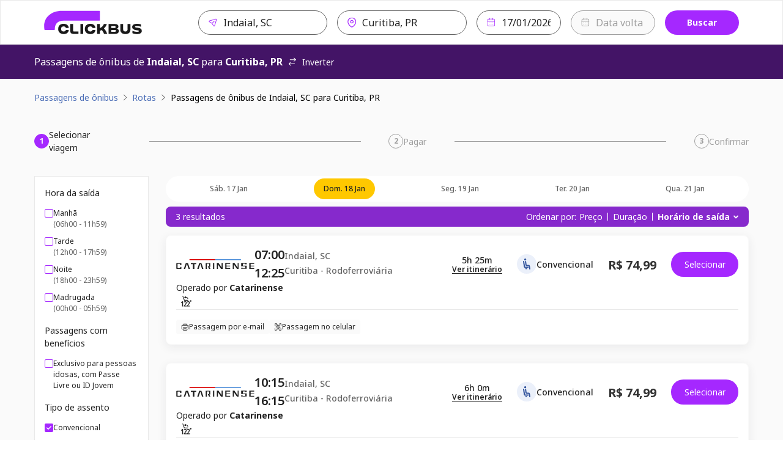

--- FILE ---
content_type: text/plain; charset=utf-8
request_url: https://events.getsitectrl.com/api/v1/events?query=departureDate%3D2024-06-17
body_size: 558
content:
{"id":"66f3592ae5900827","user_id":"66f3592ae5e5c3f2","time":1768677485462,"token":"1768677485.f33ac42194a91c623003ab2259b5b7f6.03f9b9639180cffa07f1aa9c800f17fe","geo":{"ip":"18.118.99.207","geopath":"147015:147763:220321:","geoname_id":4509177,"longitude":-83.0061,"latitude":39.9625,"postal_code":"43215","city":"Columbus","region":"Ohio","state_code":"OH","country":"United States","country_code":"US","timezone":"America/New_York"},"ua":{"platform":"Desktop","os":"Mac OS","os_family":"Mac OS X","os_version":"10.15.7","browser":"Other","browser_family":"ClaudeBot","browser_version":"1.0","device":"Spider","device_brand":"Spider","device_model":"Desktop"},"utm":{}}

--- FILE ---
content_type: application/javascript; charset=UTF-8
request_url: https://www.clickbus.com.br/_next/static/chunks/976-e05be82ffb88be29.js
body_size: 4950
content:
"use strict";(self.webpackChunk_N_E=self.webpackChunk_N_E||[]).push([[976],{5960:(e,t,l)=>{l.d(t,{A:()=>d,R:()=>i});var a=l(7765),r=l(59036),n=l(72914);let i=e=>{let{onClose:t,title:l,visible:i,onlyLoader:d,colorBg:o="neutralBlack.100",zIndex:s=100,...c}=e;return i?(0,a.jsx)(r.a,{"data-testid":"loading-background",display:"flex",justifyContent:"center",alignItems:"center",position:"fixed",left:"0",top:"0",width:"100%",height:"100%",backgroundColor:o,zIndex:s,transition:"ease all 400ms",onClick:()=>t&&t(!i),borderRadius:null==c?void 0:c.borderRadius,children:(0,a.jsxs)(r.a,{display:"flex",justifyContent:"center",alignItems:"center",flexDirection:"column",padding:4,boxShadow:d?"none":"md",backgroundColor:d?"transparent":"neutralWhite.400",borderRadius:4,width:["70%","30%"],...c,children:[(0,a.jsx)(n.A,{}),l&&!d?(0,a.jsx)(r.a,{width:"100%",marginTop:4,fontSize:["sm","md"],textAlign:"center","data-testid":"loading-title",children:l}):null]})}):null};i.displayName="Loading";let d=i},19105:(e,t,l)=>{l.d(t,{A:()=>i,d:()=>n});var a=l(7765);l(15977);var r=l(17148);let n=e=>{let{width:t,height:l,color:n,...i}=e;return(0,a.jsx)(r.zP,{width:t||r.Ui,height:l||r.Pb,viewBox:"0 0 14 14",fill:n||"currentColor",xmlns:"http://www.w3.org/2000/svg",...i,"data-testid":"icon-tick",children:(0,a.jsx)("path",{d:"M11.92 2.358 5.073 9.232 2.08 6.226a1.215 1.215 0 0 0-1.723 0 1.226 1.226 0 0 0 0 1.73l3.854 3.869a1.22 1.22 0 0 0 1.723 0l7.71-7.737a1.226 1.226 0 0 0 0-1.73 1.215 1.215 0 0 0-1.724 0Z"})})},i=n},19460:(e,t,l)=>{l.d(t,{d:()=>a});var a=function(e){return e.MOBILE="mobile",e.DESKTOP="desktop",e}({})},21329:(e,t,l)=>{l.d(t,{n:()=>g,A:()=>f});var a=l(7765),r=l(15977),n=l(79691),i=l(26244);let d=(0,i.I4)("div",{display:"flex",flexDirection:"column",margin:"$2 0",backgroundColor:"$neutralWhite100",borderRadius:"$sm",boxShadow:"$level1",cursor:"pointer","&.disabled":{backgroundColor:"$neutralWhite200"}}),o=(0,i.I4)("div",{display:"flex",alignItems:"center",height:"fit-content",padding:"$3","& svg":{marginRight:"0.625rem"},variants:{hasBorder:{true:{borderBottom:"$borderWidths$hairline solid $neutralWhite400"}}}}),s=(0,i.I4)("div",{flex:"1",display:"flex",alignItems:"center"}),c=(0,i.I4)("span",{marginTop:"0.3rem",svg:{fill:"$primary500"}}),u=(0,i.I4)("div",{display:"flex",flexDirection:"column",width:"100%",backgroundColor:"$neutralWhite100",color:"$neutralBlack500",fontSize:"$xs",marginRight:"$3",lineHeight:"14px","&.small":{fontSize:"$xxs"},"& span+span":{fontSize:"$xxxxs",color:"$neutralBlack300"},"&.disabled":{color:"$neutralBlack300",backgroundColor:"$neutralWhite200","& span+span":{color:"$neutralBlack300"}}}),p=(0,i.I4)("span",{fontSize:"$xxxxs",color:"$neutralBlack300","& div":{border:"none",lineHeight:"$medium",padding:"2px 0 0 0"}}),h=(0,i.I4)("span",{display:"flex",flexDirection:"row",alignItems:"center","span.badge":{marginLeft:"$8px",padding:"$4px $8px",color:"$primary600",backgroundColor:"$primary100",borderRadius:"$xs",fontSize:"$xxxs",fontWeight:"$book",lineHeight:"10px"}}),m=(0,i.I4)("span",{width:"1rem",height:"1rem",transform:"rotate(0)",transition:"ease all 500ms","&.arrow-open":{transform:"rotate(180deg)"}}),x=(0,i.I4)("div",{maxHeight:"0rem",height:"auto",overflow:"hidden",transition:"margin 500ms, max-height 1000ms",borderTopColor:"transparent",margin:"0 $3 0 $3",padding:"0 $2","&.open":{margin:"0 $3 $3 $3",maxHeight:"100rem",overflow:"hidden"}}),g=e=>{let{headerIcon:t,iconComponent:l,headerIconColor:i,headerTitle:g,headerBadge:f,smallTextTitle:v,headerSubtitle:b,children:$,sendInfoToDataLayer:w,isDisabled:y=!1,id:j,currentId:k,setCurrentId:C,cssData:I,openInit:S,hasBorder:N,noAccordeon:B=!1,onClickProp:W,hasDangerousTitle:R=!1,...T}=e;if(!g||!$)return null;if(B)return(0,a.jsx)(a.Fragment,{children:$});let[A,D]=(0,r.useState)(S||!1),z={smallTextTitle:v?"small":"",disabled:y?"disabled":""},H=String(j).split(".")[0]||"";return(0,r.useEffect)(()=>{w&&A&&w()},[A]),(0,r.useEffect)(()=>{k&&j!==k&&D(!1)},[k]),(0,a.jsxs)(d,{...T,css:{...null==I?void 0:I.generalCss},className:y?"disabled":"undefined"!==H?H:"",children:[(0,a.jsxs)(o,{hasBorder:N,onClick:()=>{y||(j&&C&&C(j),W&&W(!A),D(!A))},css:{...null==I?void 0:I.headerCss},"data-testid":"accordion-header",children:[(0,a.jsxs)(s,{children:[t||l&&(0,a.jsxs)(c,{"data-testid":"accordion-header-icon",children:[!t&&l&&(0,a.jsx)(l,{width:(null==T?void 0:T.iconWidth)||"1.25rem",height:(null==T?void 0:T.iconHeight)||"1.25rem",color:i||""}),t&&!l&&t]}),(0,a.jsxs)(u,{className:"".concat(z.smallTextTitle," ").concat(z.disabled),children:[(0,a.jsxs)(h,{children:[R?(0,a.jsx)("span",{dangerouslySetInnerHTML:{__html:g}}):g,f&&(0,a.jsx)("span",{className:"badge","data-testid":"accordion-header-badge",children:f})]}),b&&(0,a.jsx)(p,{children:b})]})]}),(0,a.jsx)(m,{className:A?"arrow-open":"",children:(0,a.jsx)(n.r,{width:(null==T?void 0:T.arrowWidth)||"1rem",height:(null==T?void 0:T.arrowHeight)||"1rem"})})]}),(0,a.jsx)(x,{css:{...null==I?void 0:I.style},className:A?"open":"","data-testid":"accordion-content",children:A&&$})]})},f=g},25386:(e,t,l)=>{l.d(t,{A:()=>x,a:()=>m});var a=l(7765),r=l(15977),n=l(91729),i=l(78621),d=l(59036),o=l(74565),s=l(63738),c=l(88263);let u={padding:"4",overflowY:"scroll"},p={display:"flex",justifyContent:"space-between",borderBottom:"1px solid",borderBottomColor:"neutralWhite.400",padding:"16px",fontSize:["sm","lg"],alignItems:"center",gridGap:"4",borderRadius:"16px"},h=e=>{let{content:t,isContentString:l,iframe:r,handler:n,children:i,...o}=e,s=t&&!r,c=!t&&!r&&!i;return(0,a.jsx)(d.a,{...s&&{...l&&{onClick:n},...l&&{dangerouslySetInnerHTML:{__html:t}},...u},...c&&{as:"p",onClick:n,...u},...o,"data-testid":"modal-content",children:i?(0,a.jsx)(a.Fragment,{children:i}):null})},m=e=>{let{customTitle:t,content:l,iframeUrl:u,iframeCss:m,showModal:x=!1,setShowModal:g,stylesModalTitle:f,closeIcon:v=s.g,dataTestId:b,children:$,overrideWrapperCss:w,btnCloseVariant:y,containerCss:j,isSeatMap:k,...C}=e,{isMobile:I}=(0,c.S)(),S="string"==typeof l,N=e=>{e.preventDefault();let t=e.target;(null==t?void 0:t.href)&&window.open(t.href,"_blank")},B=u?u.replace(/[^a-z0-9]/gi,""):"",W=f?{...f}:{...p};return((0,r.useEffect)(()=>{var e;let t=document.getElementById(B);if(t)return null==(e=t.contentWindow)||e.addEventListener("click",N),()=>{var e;null==(e=t.contentWindow)||e.removeEventListener("click",N)}},[B]),x)?(0,a.jsxs)(i.$,{showDialog:x,setShowDialog:g,wrapperCss:{width:["100vw","80%"],height:[I?"100%":"calc(100vh - 57px)","auto"],maxHeight:["100vh","60vh"],borderRadius:[0,"16px"],...w},containerCss:{...I?{justifyContent:"flex-start"}:{justifyContent:"center"},...j},dataTestId:b||"modal-container",children:[(0,a.jsxs)(d.a,{css:W,"data-testid":"modal-header",children:[(0,a.jsx)(d.a,{as:"h2",flexGrow:1,overflow:"hidden",whiteSpace:"nowrap",lineHeight:"116%",css:{textOverflow:"ellipsis",color:"black "},textAlign:k?"center":"left",fontWeight:k?"bold":"regular",fontSize:["md"],"data-testid":"modal-title",children:t}),(0,a.jsx)(d.a,{height:"auto",color:"neutralBlack.100",alignSelf:"flex-end",children:(0,a.jsx)(n.$,{variant:y||"tertiary",onClick:()=>g(!1),"data-testid":"modal-close-button",children:(0,a.jsx)(v,{width:"16px",height:"16px"})})})]}),l&&!u&&(0,a.jsx)(h,{content:l,isContentString:S,handler:N,children:S?null:(0,a.jsx)(a.Fragment,{children:l})}),u&&(0,a.jsx)(h,{iframe:u,children:u?(0,a.jsx)(o.d,{loader:!0,loaderColor:"gray",width:"100%",height:"100%",children:(0,a.jsx)("iframe",{id:B,width:"100%",height:"100%",style:m,src:u,"data-testid":"modal-iframe"})}):null}),!l&&!u&&$&&(0,a.jsx)(h,{...C,children:$}),!l&&!u&&!$&&(0,a.jsx)(h,{children:"Nenhum conte\xfado dispon\xedvel."})]}):null};m.displayName="Modal";let x=m},38939:(e,t,l)=>{l.d(t,{C:()=>c,A:()=>u});var a=l(7765),r=l(15977),n=l(88263),i=l(58401),d=l(26244);let o=(0,d.I4)("div",{display:"flex",justifyContent:"space-between",position:"relative",width:"100%",alignItems:"center"}),s=(0,d.I4)("hr",{display:"inline-block",height:"1px",maxWidth:"calc(31% - $56px)",width:"100%",position:"relative",backgroundColor:"$neutralBlack100","@md":{maxWidth:"calc(31% - $16px)"},"@sm":{maxWidth:"calc(28% - $16px)"}}),c=e=>{let{steps:t,page:l}=e,{isMobile:d}=(0,n.S)();return(null==t?void 0:t.length)&&l?(0,a.jsx)(o,{"data-testid":"stepper",children:null==t?void 0:t.map((e,n)=>{let o=n+1,c=e.id===l,u=t.find(e=>e.id===l),p=(null==u?void 0:u.index)!==o&&u&&u.index>o,h=t.length>3;return(0,a.jsxs)(r.Fragment,{children:[o>1&&(0,a.jsx)(s,{"data-testid":"stepper-divider",style:h?{maxWidth:"calc(".concat(80/t.length,"% - 24px)")}:{}}),(0,a.jsx)(i.A,{text:e.text,textStatus:e.index,isSelected:c,isConfirmed:p,isMobile:d,id:e.id,direction:"center"})]},e.id)})}):null};c.displayName="Stepper";let u=c},58401:(e,t,l)=>{l.d(t,{L:()=>s,A:()=>c});var a=l(7765),r=l(19105),n=l(26244);let i=(0,n.I4)("span",{display:"flex",alignItems:"start",gap:"$8px",position:"relative",variants:{noGap:{true:{gap:"0"}},direction:{center:{alignItems:"center"},end:{alignItems:"end"}}}}),d=(0,n.I4)("span",{display:"flex",justifyContent:"center",alignItems:"center",width:"$24px",height:"$24px",color:"$neutralBlack100",fontSize:"$xxxs",fontWeight:"$bold",borderRadius:"$pill",border:"$borderWidths$hairline solid $neutralBlack100",backgroundColor:"transparent",variants:{status:{filled:{color:"$neutralWhite100",borderColor:"$success500",backgroundColor:"$success500"},selected:{color:"$neutralWhite100",borderColor:"$primary500",backgroundColor:"$primary500"}}}}),o=(0,n.I4)("span",{fontSize:"$xxs",maxWidth:"calc(100% - $32px)",color:"$neutralBlack100",variants:{status:{filled:{color:"$neutralBlack500"},selected:{color:"$neutralBlack500"}}}}),s=e=>{let{text:t,textStatus:l,status:n,isSelected:s,isConfirmed:c,isMobile:u,direction:p,isDangerouslyText:h,id:m,css:x,cssText:g}=e;return t&&l?(0,a.jsxs)(i,{noGap:u&&!s,direction:p,css:{...x},className:"".concat(m," ").concat(s?"active":""),"data-testid":"stepper-item",children:[(0,a.jsx)(d,{status:n,...s&&{status:"selected"},...c&&{status:"filled"},"data-testid":"stepper-status",children:c?(0,a.jsx)(r.d,{width:"10px",height:"10px"}):l}),h?(0,a.jsx)(o,{status:n,css:{...g},dangerouslySetInnerHTML:{__html:t},...s&&{status:"selected"},...c&&{status:"filled"},"data-testid":"stepper-text"}):(0,a.jsxs)(o,{status:n,css:{...g},...s&&{status:"selected"},...c&&{status:"filled"},"data-testid":"stepper-text",children:[!u&&t,u&&s&&t]})]}):null};s.displayName="StepperItem";let c=s},72914:(e,t,l)=>{l.d(t,{A:()=>o});var a=l(7765),r=l(59036);let n=e=>"calc(50% - ".concat(e," / 2)"),i="primary.500",d=e=>{let{size:t,customSpin:l}=e,d=t||["64px","72px"],o=t?n(t):[n(d[0]),n(d[1])];return(0,a.jsx)(r.a,{"data-testid":"spin",_before:{animation:"1s linear infinite spinner",animationPlayState:"inherit",border:"solid 3px transparent",borderBottomColor:i,borderRightColor:i,borderLeftColor:i,borderRadius:"50%",content:'""',width:d,aspectRatio:"1 / 1",position:"absolute",willChange:"transform",left:l?"auto":o},css:{width:d,aspectRatio:"1 / 1","@keyframes spinner":{"0%":{transform:"rotate(0deg)"},"100%":{transform:"rotate(360deg)"}}}})};d.displayName="Spin";let o=d},74565:(e,t,l)=>{l.d(t,{A:()=>i,d:()=>n});var a=l(7765);let r=(0,l(39425).kO)("div"),n=e=>{let{loader:t,loaderColor:l="light",...n}=e;return(0,a.jsx)(r,{...n,...t?{backgroundImage:"url('/next-static/loader-".concat(l,".gif')"),backgroundPosition:"center",backgroundRepeat:"no-repeat"}:{}})};n.displayName="BoxLoader";let i=n},78013:(e,t,l)=>{l.d(t,{$y:()=>g,XO:()=>m,am:()=>p,ow:()=>x,zq:()=>h});var a=l(26838),r=l.n(a),n=l(21239),i=l(2406),d=l(13437),o=l(13270);let s="/sales-force",c="error on sales force post",u=r()().format("MM/DD/YYYY HH:mm"),p=async(e,t,l)=>{if(!e||"undefined"===e)return null;try{return await i.J$.post(s,[{keys:{createdAt:u,email:e},values:{plataform:"web",funnelStep:t,nome:l}}])}catch(e){n.v.error(c,e.message)}},h=async(e,t,l,a,r)=>{var d,p,h,m,x,g,f,v,b,$;if(!e||"undefined"===e)return null;let w=null==t?void 0:t[0],y=null==w||null==(p=w.arrival)||null==(d=p.place)?void 0:d.id,j=[{keys:{createdAt:u,email:e},values:{originName:null==w||null==(m=w.arrival)||null==(h=m.place)?void 0:h.name,originId:Number((null==w||null==(g=w.departure)||null==(x=g.place)?void 0:x.id)||0),destinationName:null==w||null==(v=w.departure)||null==(f=v.place)?void 0:f.name,destinationId:Number(y||0),tripType:l?o.j.RETURN:o.j.DEPARTURE,departureDate:null==w||null==($=w.departure)||null==(b=$.schedule)?void 0:b.date,plataform:"web",funnelStep:a,nome:r}}];try{return await i.J$.post(s,j)}catch(e){n.v.error(c,e.message)}},m=async(e,t,l,a,r)=>{var d,o,p,h,m,x,g,f,v,b,$,w,y,j,k;if(!t||"undefined"===t)return null;let C=null==e||null==(d=e.parts)?void 0:d[0],I="".concat(null==C||null==(p=C.departure)||null==(o=p.schedule)?void 0:o.date," ").concat(null==C||null==(m=C.departure)||null==(h=m.schedule)?void 0:h.time),S=(null==C||null==(g=C.departure)||null==(x=g.place)?void 0:x.id)?C.departure.place.id.toString():"1",N=(null==C||null==(v=C.arrival)||null==(f=v.place)?void 0:f.id)?C.arrival.place.id.toString():"2",B=[{keys:{email:t,createdAt:u},values:{telefone:l,originName:null==C||null==(b=C.departure)?void 0:b.placeName,originId:S,destinationName:null==C||null==($=C.arrival)?void 0:$.placeName,destinationId:N,departureDate:I,tripType:null==e?void 0:e.type,plataform:"web",funnelStep:a,slugDestino:null==C||null==(y=C.arrival)||null==(w=y.place)?void 0:w.slug,slugOrigem:null==C||null==(k=C.departure)||null==(j=k.place)?void 0:j.slug,nome:r}}];try{return await i.J$.post(s,B)}catch(e){return n.v.error(c,e.message),e}},x=async(e,t,l,a,r)=>{if(!e||"undefined"===e)return null;let d=[{keys:{email:e,createdAt:u},values:{telefone:t,plataform:"web",nome:a,funnelStep:l,...r}}];try{return await i.J$.post(s,d)}catch(e){n.v.error(c,e.message)}},g=()=>{var e,t;let l=d.DT.get("userData")||{},a=(null==l||null==(e=l.customer)?void 0:e.email)||"";return{userEmail:a,userPhone:(null==l||null==(t=l.customer)?void 0:t.phone)||"",pageType:"success"}}}}]);

--- FILE ---
content_type: application/javascript; charset=UTF-8
request_url: https://www.clickbus.com.br/_next/static/chunks/6848.c5849ae5eade07cb.js
body_size: 1095
content:
"use strict";(self.webpackChunk_N_E=self.webpackChunk_N_E||[]).push([[6848],{12548:(e,t,a)=>{a.d(t,{Z:()=>s,A:()=>d});var i=a(7765);a(15977);var o=a(26244);let l=(0,o.I4)("section",{width:"auto",height:"auto",display:"block",borderRadius:"$sm",backgroundColor:"$neutralWhite100",variants:{shadow:{sm:{boxShadow:"0 0 6px 0 rgba(42, 43, 45, 0.08)"},md:{boxShadow:"0 0 16px 0 rgba(42, 43, 45, 0.08)"}},hasBorder:{true:{border:"1px solid $disabledBackground"}}},"@sm":{maxWidth:"100vw"}}),n=(0,o.I4)("header",{display:"flex",justifyContent:"space-between",alignItems:"center",padding:"$3 $4",borderBottom:"1px solid $disabledBackground",fontSize:"$xs",fontWeight:"$medium"}),s=e=>{let{children:t,shadow:a,hasBorder:o,header:s,...d}=e;return(0,i.jsxs)(l,{shadow:a,hasBorder:o,"data-testid":"card",...d,children:[s&&(0,i.jsx)(n,{"data-testid":"card-header",children:s}),t]})},d=s},46848:(e,t,a)=>{a.r(t),a.d(t,{PrivacyCookiesPolicy:()=>y,default:()=>b});var i=a(7765),o=a(15977),l=a(91729),n=a(88263),s=a(13437),d=a(26244),r=a(12548);let c=(0,d.i7)({"0%":{transform:"translate(-50%, 110vh)"},"100%":{transform:"translate(-50%, 0vh)"}}),p=(0,d.I4)(r.A,{position:"fixed",left:"50%",bottom:"$64px",transform:"translate(-50%, 110vh)",zIndex:"184",padding:"$16px",width:"95%","@md":{width:"716px"},"&.slide-up":{animation:"".concat(c," 1s forwards")}}),u=(0,d.I4)("div",{display:"flex",justifyContent:"space-between",alignItems:"center","@sm":{flexDirection:"column",gap:"$8px"}}),x=(0,d.I4)("div",{display:"flex",flexDirection:"column",gap:"$8px"}),h=(0,d.I4)("p",{fontSize:"$xxxs",color:"$neutralBlack300",a:{color:"$info500",textDecoration:"underline"},variants:{isTitle:{true:{fontWeight:"$bold",color:"$neutralBlack500",fontSize:"$xs"}}}}),m=(0,d.I4)("div",{display:"flex",gap:"$2px"}),f="acceptedPolicy",y=()=>{let{cms:{content:{footer:{privacyCookiesPolicy:e}}}}=(0,n.S)(),[t,a]=(0,o.useState)(null),[d,r]=(0,o.useState)(""),c=null==e?void 0:e.title,y=e=>{s.DT.set(f,e.toString()),a(e)};return((0,o.useEffect)(()=>{let e=s.DT.get(f);a(e),e||setTimeout(()=>{r("slide-up")},4e3)},[]),null===t&&(null==e?void 0:e.enabled))?(0,i.jsx)(p,{className:"policy-container ".concat(d),shadow:"md",children:(0,i.jsxs)(u,{"data-testid":"privacy-policy",children:[(0,i.jsxs)(x,{children:[c&&(0,i.jsx)(h,{dangerouslySetInnerHTML:{__html:e.title},isTitle:!0}),(0,i.jsx)(h,{dangerouslySetInnerHTML:{__html:e.content}})]}),(0,i.jsxs)(m,{children:[(0,i.jsx)(l.$,{variant:"tertiary",onClick:()=>y(!1),"data-testid":"no-accept-policy",children:e.buttonTextNoProceed}),(0,i.jsx)(l.$,{size:"xl",onClick:()=>y(!0),className:"policy-button accept-policy","data-testid":"privacy-policy-button",children:e.buttonTextProceed})]})]})}):null};y.displayName="PrivacyCookiesPolicy";let b=y}}]);

--- FILE ---
content_type: image/svg+xml
request_url: https://static.clickbus.com/live/icones/instagram_new.svg
body_size: 1727
content:
<svg width="25" height="25" viewBox="0 0 25 25" fill="none" xmlns="http://www.w3.org/2000/svg">
<g clip-path="url(#clip0_134_9681)">
<path fill-rule="evenodd" clip-rule="evenodd" d="M0.789007 3.64624C0.226074 4.72993 0.226074 6.15366 0.226074 9.00111V16.9011C0.226074 19.7486 0.226074 21.1723 0.789007 22.256C1.26338 23.1692 2.00799 23.9138 2.9212 24.3882C4.00489 24.9511 5.42862 24.9511 8.27607 24.9511H16.1761C19.0235 24.9511 20.4473 24.9511 21.5309 24.3882C22.4442 23.9138 23.1888 23.1692 23.6631 22.256C24.2261 21.1723 24.2261 19.7486 24.2261 16.9011V9.00111C24.2261 6.15366 24.2261 4.72993 23.6631 3.64624C23.1888 2.73302 22.4442 1.98842 21.5309 1.51404C20.4473 0.951111 19.0235 0.951111 16.1761 0.951111H8.27607C5.42862 0.951111 4.00489 0.951111 2.9212 1.51404C2.00799 1.98842 1.26338 2.73302 0.789007 3.64624ZM8.6143 4.27657C9.54518 4.23421 9.84263 4.22385 12.2127 4.22385H12.21C14.5808 4.22385 14.8772 4.23421 15.8081 4.27657C16.7371 4.31912 17.3717 4.46621 17.928 4.68203C18.5025 4.90476 18.988 5.20294 19.4734 5.68839C19.9589 6.17348 20.257 6.66039 20.4807 7.23439C20.6952 7.7893 20.8425 8.42348 20.8861 9.35257C20.9279 10.2835 20.9388 10.5809 20.9388 12.9511C20.9388 15.3213 20.9279 15.618 20.8861 16.5489C20.8425 17.4777 20.6952 18.112 20.4807 18.6671C20.257 19.2409 19.9589 19.7278 19.4734 20.2129C18.9885 20.6984 18.5024 20.9973 17.9286 21.2202C17.3733 21.436 16.7384 21.5831 15.8094 21.6257C14.8785 21.668 14.5819 21.6784 12.2116 21.6784C9.84172 21.6784 9.54445 21.668 8.61357 21.6257C7.68469 21.5831 7.05035 21.436 6.49509 21.2202C5.92147 20.9973 5.43458 20.6984 4.94968 20.2129C4.46443 19.7278 4.16625 19.2409 3.94317 18.6669C3.72754 18.112 3.58045 17.4778 3.53773 16.5488C3.49555 15.6178 3.485 15.3213 3.485 12.9511C3.485 10.5809 3.49591 10.2833 3.53754 9.35239C3.57936 8.42366 3.72663 7.7893 3.94299 7.23421C4.16662 6.66039 4.46479 6.17348 4.95023 5.68839C5.43531 5.20312 5.9222 4.90494 6.49618 4.68203C7.05107 4.46621 7.68524 4.31912 8.6143 4.27657ZM11.9219 5.79649C11.7454 5.79641 11.5819 5.79634 11.4299 5.79657V5.79439C9.80336 5.79621 9.49136 5.80712 8.6863 5.84348C7.83541 5.88257 7.37343 6.02439 7.0658 6.14439C6.65854 6.30294 6.36764 6.49203 6.0622 6.79748C5.75675 7.10294 5.5673 7.39385 5.40912 7.80112C5.28967 8.10876 5.1475 8.57057 5.10859 9.42148C5.06677 10.3415 5.05841 10.6164 5.05841 12.9469C5.05841 15.2775 5.06677 15.5538 5.10859 16.4738C5.14731 17.3248 5.28967 17.7866 5.40912 18.0938C5.56766 18.5013 5.75675 18.7915 6.0622 19.0969C6.36764 19.4024 6.65854 19.5915 7.0658 19.7497C7.37361 19.8691 7.83541 20.0113 8.6863 20.0506C9.60627 20.0924 9.88244 20.1015 12.2127 20.1015C14.5428 20.1015 14.8192 20.0924 15.7392 20.0506C16.5901 20.0117 17.0522 19.8698 17.3595 19.7498C17.7669 19.5917 18.0569 19.4026 18.3624 19.0971C18.6678 18.7918 18.8573 18.5018 19.0154 18.0946C19.1349 17.7873 19.2771 17.3255 19.316 16.4746C19.3578 15.5546 19.3669 15.2782 19.3669 12.9491C19.3669 10.62 19.3578 10.3437 19.316 9.42366C19.2772 8.57276 19.1349 8.11094 19.0154 7.80366C18.8569 7.39639 18.6678 7.10548 18.3624 6.80003C18.0571 6.49457 17.7667 6.30548 17.3595 6.1473C17.0519 6.02785 16.5901 5.88566 15.7392 5.84676C14.819 5.80494 14.5428 5.79657 12.2127 5.79657C12.112 5.79657 12.0151 5.79653 11.9219 5.79649ZM15.8239 8.29257C15.8239 7.71421 16.293 7.24566 16.8711 7.24566V7.2453C17.4493 7.2453 17.9184 7.71439 17.9184 8.29257C17.9184 8.87076 17.4493 9.33985 16.8711 9.33985C16.293 9.33985 15.8239 8.87076 15.8239 8.29257ZM7.73105 12.9511C7.73105 10.4761 9.73762 8.4694 12.2126 8.4693C14.6876 8.4693 16.6937 10.476 16.6937 12.9511C16.6937 15.4262 14.6878 17.432 12.2127 17.432C9.73772 17.432 7.73105 15.4262 7.73105 12.9511ZM15.1217 12.9511C15.1217 11.3444 13.8192 10.042 12.2127 10.042C10.6061 10.042 9.30373 11.3444 9.30373 12.9511C9.30373 14.5577 10.6061 15.8602 12.2127 15.8602C13.8192 15.8602 15.1217 14.5577 15.1217 12.9511Z" fill="url(#paint0_radial_134_9681)"/>
<path fill-rule="evenodd" clip-rule="evenodd" d="M0.789007 3.64624C0.226074 4.72993 0.226074 6.15366 0.226074 9.00111V16.9011C0.226074 19.7486 0.226074 21.1723 0.789007 22.256C1.26338 23.1692 2.00799 23.9138 2.9212 24.3882C4.00489 24.9511 5.42862 24.9511 8.27607 24.9511H16.1761C19.0235 24.9511 20.4473 24.9511 21.5309 24.3882C22.4442 23.9138 23.1888 23.1692 23.6631 22.256C24.2261 21.1723 24.2261 19.7486 24.2261 16.9011V9.00111C24.2261 6.15366 24.2261 4.72993 23.6631 3.64624C23.1888 2.73302 22.4442 1.98842 21.5309 1.51404C20.4473 0.951111 19.0235 0.951111 16.1761 0.951111H8.27607C5.42862 0.951111 4.00489 0.951111 2.9212 1.51404C2.00799 1.98842 1.26338 2.73302 0.789007 3.64624ZM8.6143 4.27657C9.54518 4.23421 9.84263 4.22385 12.2127 4.22385H12.21C14.5808 4.22385 14.8772 4.23421 15.8081 4.27657C16.7371 4.31912 17.3717 4.46621 17.928 4.68203C18.5025 4.90476 18.988 5.20294 19.4734 5.68839C19.9589 6.17348 20.257 6.66039 20.4807 7.23439C20.6952 7.7893 20.8425 8.42348 20.8861 9.35257C20.9279 10.2835 20.9388 10.5809 20.9388 12.9511C20.9388 15.3213 20.9279 15.618 20.8861 16.5489C20.8425 17.4777 20.6952 18.112 20.4807 18.6671C20.257 19.2409 19.9589 19.7278 19.4734 20.2129C18.9885 20.6984 18.5024 20.9973 17.9286 21.2202C17.3733 21.436 16.7384 21.5831 15.8094 21.6257C14.8785 21.668 14.5819 21.6784 12.2116 21.6784C9.84172 21.6784 9.54445 21.668 8.61357 21.6257C7.68469 21.5831 7.05035 21.436 6.49509 21.2202C5.92147 20.9973 5.43458 20.6984 4.94968 20.2129C4.46443 19.7278 4.16625 19.2409 3.94317 18.6669C3.72754 18.112 3.58045 17.4778 3.53773 16.5488C3.49555 15.6178 3.485 15.3213 3.485 12.9511C3.485 10.5809 3.49591 10.2833 3.53754 9.35239C3.57936 8.42366 3.72663 7.7893 3.94299 7.23421C4.16662 6.66039 4.46479 6.17348 4.95023 5.68839C5.43531 5.20312 5.9222 4.90494 6.49618 4.68203C7.05107 4.46621 7.68524 4.31912 8.6143 4.27657ZM11.9219 5.79649C11.7454 5.79641 11.5819 5.79634 11.4299 5.79657V5.79439C9.80336 5.79621 9.49136 5.80712 8.6863 5.84348C7.83541 5.88257 7.37343 6.02439 7.0658 6.14439C6.65854 6.30294 6.36764 6.49203 6.0622 6.79748C5.75675 7.10294 5.5673 7.39385 5.40912 7.80112C5.28967 8.10876 5.1475 8.57057 5.10859 9.42148C5.06677 10.3415 5.05841 10.6164 5.05841 12.9469C5.05841 15.2775 5.06677 15.5538 5.10859 16.4738C5.14731 17.3248 5.28967 17.7866 5.40912 18.0938C5.56766 18.5013 5.75675 18.7915 6.0622 19.0969C6.36764 19.4024 6.65854 19.5915 7.0658 19.7497C7.37361 19.8691 7.83541 20.0113 8.6863 20.0506C9.60627 20.0924 9.88244 20.1015 12.2127 20.1015C14.5428 20.1015 14.8192 20.0924 15.7392 20.0506C16.5901 20.0117 17.0522 19.8698 17.3595 19.7498C17.7669 19.5917 18.0569 19.4026 18.3624 19.0971C18.6678 18.7918 18.8573 18.5018 19.0154 18.0946C19.1349 17.7873 19.2771 17.3255 19.316 16.4746C19.3578 15.5546 19.3669 15.2782 19.3669 12.9491C19.3669 10.62 19.3578 10.3437 19.316 9.42366C19.2772 8.57276 19.1349 8.11094 19.0154 7.80366C18.8569 7.39639 18.6678 7.10548 18.3624 6.80003C18.0571 6.49457 17.7667 6.30548 17.3595 6.1473C17.0519 6.02785 16.5901 5.88566 15.7392 5.84676C14.819 5.80494 14.5428 5.79657 12.2127 5.79657C12.112 5.79657 12.0151 5.79653 11.9219 5.79649ZM15.8239 8.29257C15.8239 7.71421 16.293 7.24566 16.8711 7.24566V7.2453C17.4493 7.2453 17.9184 7.71439 17.9184 8.29257C17.9184 8.87076 17.4493 9.33985 16.8711 9.33985C16.293 9.33985 15.8239 8.87076 15.8239 8.29257ZM7.73105 12.9511C7.73105 10.4761 9.73762 8.4694 12.2126 8.4693C14.6876 8.4693 16.6937 10.476 16.6937 12.9511C16.6937 15.4262 14.6878 17.432 12.2127 17.432C9.73772 17.432 7.73105 15.4262 7.73105 12.9511ZM15.1217 12.9511C15.1217 11.3444 13.8192 10.042 12.2127 10.042C10.6061 10.042 9.30373 11.3444 9.30373 12.9511C9.30373 14.5577 10.6061 15.8602 12.2127 15.8602C13.8192 15.8602 15.1217 14.5577 15.1217 12.9511Z" fill="black"/>
</g>
<defs>
<radialGradient id="paint0_radial_134_9681" cx="0" cy="0" r="1" gradientUnits="userSpaceOnUse" gradientTransform="translate(6.6011 26.7996) rotate(-90) scale(23.7858 22.1226)">
<stop stop-color="#FFDD55"/>
<stop offset="0.1" stop-color="#FFDD55"/>
<stop offset="0.5" stop-color="#FF543E"/>
<stop offset="1" stop-color="#C837AB"/>
</radialGradient>
<clipPath id="clip0_134_9681">
<rect width="24" height="24" fill="white" transform="translate(0.212402 0.951111)"/>
</clipPath>
</defs>
</svg>


--- FILE ---
content_type: image/svg+xml
request_url: https://static.clickbus.com/live/icones/x-click-bus.svg
body_size: 189
content:
<svg width="24" height="24" viewBox="0 0 24 24" fill="none" xmlns="http://www.w3.org/2000/svg">
<g clip-path="url(#clip0_4843_7714)">
<path d="M18.616 0H5.384C2.4105 0 0 2.4105 0 5.384V18.616C0 21.5895 2.4105 24 5.384 24H18.616C21.5895 24 24 21.5895 24 18.616V5.384C24 2.4105 21.5895 0 18.616 0Z" fill="#1A1A1A"/>
<path d="M3.86031 4.35199L10.1723 12.792L3.82031 19.656H5.25231L10.8123 13.648L15.3083 19.656H20.1723L13.5083 10.744L19.4203 4.35999H17.9883L12.8683 9.88799L8.73231 4.35999H3.86831L3.86031 4.35199ZM5.96431 5.40799H8.19631L18.0603 18.6H15.8283L5.96431 5.39999V5.40799Z" fill="white"/>
</g>
<defs>
<clipPath id="clip0_4843_7714">
<rect width="24" height="24" fill="white"/>
</clipPath>
</defs>
</svg>


--- FILE ---
content_type: application/javascript; charset=UTF-8
request_url: https://www.clickbus.com.br/_next/static/chunks/8606-512e5e01730b611f.js
body_size: 4927
content:
"use strict";(self.webpackChunk_N_E=self.webpackChunk_N_E||[]).push([[8606],{3982:(e,t,r)=>{r.d(t,{E:()=>n});var i=r(7765);r(15977);var o=r(17148);let n=e=>{let{width:t,height:r,color:n,...l}=e,a=n||"currentColor";return(0,i.jsxs)(o.zP,{width:t||o.Ui,height:r||o.Pb,viewBox:"0 0 21 20",fill:a,xmlns:"http://www.w3.org/2000/svg",...l,children:[(0,i.jsx)("path",{fillRule:"evenodd",clipRule:"evenodd",d:"M10.5013 2.91663C6.59547 2.91663 3.41797 6.09413 3.41797 9.99996C3.41797 13.9058 6.59547 17.0833 10.5013 17.0833C14.4071 17.0833 17.5846 13.9058 17.5846 9.99996C17.5846 6.09413 14.4071 2.91663 10.5013 2.91663ZM10.5013 18.3333C5.9063 18.3333 2.16797 14.595 2.16797 9.99996C2.16797 5.40496 5.9063 1.66663 10.5013 1.66663C15.0963 1.66663 18.8346 5.40496 18.8346 9.99996C18.8346 14.595 15.0963 18.3333 10.5013 18.3333Z",fill:a}),(0,i.jsx)("path",{fillRule:"evenodd",clipRule:"evenodd",d:"M12.6215 12.6164C12.4615 12.6164 12.3015 12.5556 12.1798 12.4331L8.18313 8.4356C7.93896 8.19143 7.93896 7.79643 8.18313 7.55227C8.42813 7.3081 8.82313 7.3081 9.06646 7.55227L13.0631 11.5498C13.3073 11.7939 13.3073 12.1889 13.0631 12.4331C12.9415 12.5556 12.7806 12.6164 12.6215 12.6164Z",fill:a}),(0,i.jsx)("path",{fillRule:"evenodd",clipRule:"evenodd",d:"M7.9988 11.9911C7.9988 11.8311 8.05964 11.6711 8.18214 11.5494L12.1796 7.55275C12.4238 7.30859 12.8188 7.30859 13.063 7.55275C13.3071 7.79775 13.3071 8.19275 13.063 8.43609L9.06547 12.4328C8.8213 12.6769 8.4263 12.6769 8.18214 12.4328C8.05964 12.3111 7.9988 12.1503 7.9988 11.9911Z",fill:a})]})}},15973:(e,t,r)=>{r.d(t,{A:()=>l,J:()=>n});var i=r(7765);r(15977);var o=r(17148);let n=e=>{let{width:t,height:r,color:n,...l}=e;return(0,i.jsxs)(o.zP,{width:t||o.Ui,height:r||o.Pb,viewBox:"0 0 32 32",fill:n||"currentColor",xmlns:"http://www.w3.org/2000/svg",...l,children:[(0,i.jsx)("path",{fillRule:"evenodd",clipRule:"evenodd",d:"M15.9998 4.66699C9.7505 4.66699 4.6665 9.75099 4.6665 16.0003C4.6665 22.2497 9.7505 27.3337 15.9998 27.3337C22.2492 27.3337 27.3332 22.2497 27.3332 16.0003C27.3332 9.75099 22.2492 4.66699 15.9998 4.66699M15.9998 29.3337C8.64784 29.3337 2.6665 23.3523 2.6665 16.0003C2.6665 8.64833 8.64784 2.66699 15.9998 2.66699C23.3518 2.66699 29.3332 8.64833 29.3332 16.0003C29.3332 23.3523 23.3518 29.3337 15.9998 29.3337"}),(0,i.jsx)("path",{d:"M15.6416 25.3337C15.4957 25.3337 15.3829 25.2853 15.3033 25.1885C15.2237 25.1055 15.1839 24.9949 15.1839 24.8566V23.4048C14.2154 23.3218 13.3995 23.0937 12.7362 22.7203C12.0728 22.3332 11.5687 21.87 11.2237 21.3307C10.8788 20.7914 10.693 20.2176 10.6665 19.6092C10.6665 19.4986 10.7063 19.4018 10.7859 19.3188C10.8788 19.2221 10.9849 19.1737 11.1043 19.1737H12.1192C12.2784 19.1737 12.3978 19.2151 12.4774 19.2981C12.5571 19.3811 12.6101 19.4779 12.6367 19.5885C12.7163 19.9203 12.8821 20.2522 13.1342 20.584C13.3862 20.9021 13.7444 21.1717 14.2088 21.3929C14.6864 21.6003 15.2967 21.704 16.0396 21.704C17.1806 21.704 18.0164 21.4966 18.5471 21.0818C19.091 20.6532 19.363 20.0863 19.363 19.3811C19.363 18.8971 19.2171 18.51 18.9252 18.2196C18.6466 17.9154 18.2154 17.6458 17.6317 17.4107C17.0479 17.1756 16.2917 16.9198 15.363 16.6433C14.3945 16.3529 13.5919 16.0349 12.9551 15.6892C12.3182 15.3435 11.8406 14.9149 11.5222 14.4033C11.2171 13.8917 11.0645 13.2418 11.0645 12.4537C11.0645 11.4443 11.4227 10.5801 12.1391 9.86107C12.8556 9.12823 13.8705 8.69958 15.1839 8.57514V7.14403C15.1839 7.00576 15.2237 6.89514 15.3033 6.81218C15.3829 6.71539 15.4957 6.66699 15.6416 6.66699H16.3978C16.5305 6.66699 16.6367 6.71539 16.7163 6.81218C16.8091 6.89514 16.8556 7.00576 16.8556 7.14403V8.59588C17.7444 8.7065 18.4874 8.9623 19.0844 9.36329C19.6814 9.76428 20.1325 10.2275 20.4376 10.7529C20.7428 11.2784 20.902 11.79 20.9153 12.2877C20.9153 12.3845 20.8821 12.4813 20.8158 12.5781C20.7494 12.6611 20.6433 12.7025 20.4974 12.7025H19.4426C19.3498 12.7025 19.2503 12.6749 19.1441 12.6196C19.0512 12.5643 18.9783 12.4606 18.9252 12.3085C18.8456 11.7416 18.5405 11.2645 18.0098 10.8774C17.4791 10.4902 16.7892 10.2966 15.9401 10.2966C15.0778 10.2966 14.3746 10.4695 13.8307 10.8151C13.3 11.1608 13.0347 11.7001 13.0347 12.4329C13.0347 12.903 13.1607 13.2971 13.4128 13.6151C13.6648 13.9193 14.0629 14.189 14.6068 14.424C15.1507 14.6591 15.8605 14.908 16.7362 15.1707C17.7975 15.4749 18.6665 15.7998 19.3431 16.1455C20.0197 16.4774 20.5172 16.8991 20.8357 17.4107C21.1673 17.9085 21.3332 18.5514 21.3332 19.3396C21.3332 20.1277 21.1474 20.8122 20.776 21.3929C20.4177 21.9737 19.9003 22.4369 19.2237 22.7825C18.5604 23.1282 17.771 23.3426 16.8556 23.4255V24.8566C16.8556 24.9949 16.8091 25.1055 16.7163 25.1885C16.6367 25.2853 16.5305 25.3337 16.3978 25.3337H15.6416Z"})]})},l=n},27368:(e,t,r)=>{r.d(t,{F:()=>C});var i=r(7765),o=r(32633),n=r(88263),l=r(20636),a=r(12584),d=r(60915),s=r(8339);function c(){let e=(0,a._)(["\n  display: flex;\n  flex-direction: column;\n  align-items: start;\n  justify-content: flex-start;\n\n  color: ",";\n  background-color: ",";\n"]);return c=function(){return e},e}function h(){let e=(0,a._)(["\n  display: flex;\n  margin: 0 auto;\n  padding: 16px 16px 12px 16px;\n  width: 100%;\n  max-width: 1200px;\n  flex-direction: row;\n  font-size: ",";\n\n  background-color: ",";\n\n  "," {\n    max-width: 100%;\n    padding: 16px;\n    flex-direction: column;\n  }\n"]);return h=function(){return e},e}let p=s.I4.div(c(),e=>{let{theme:t}=e;return t.colors.components.searchTitleDesktopColor},e=>{let{theme:t}=e;return t.colors.neutralWhite[200]}),u=s.I4.div(h(),e=>{let{theme:t}=e;return t.fontSizes.sm},e=>{let{theme:t}=e;return t.colors.neutralWhite[200]},d.H.md),C=()=>{var e,t;let{pageData:r,cms:{content:{labels:a}}}=(0,n.S)();if(!(null==r?void 0:r.tripChange))return null;let{tripChangeData:d}=r,s=d&&(null==d||null==(t=d.details)||null==(e=t.departure)?void 0:e.tripChangeMethod)===l.l.CHANGE_USING_TRAVEL_COMPANY_REBOOKING_API?null==a?void 0:a.rebookTrip:null==a?void 0:a.changeTrip;return(0,i.jsx)(p,{id:"search-title","data-testid":"title-container",children:(0,i.jsx)(u,{children:(0,i.jsx)(o.A,{previousLocation:r.previousPage,title:s})})})}},27411:(e,t,r)=>{r.d(t,{F:()=>c});var i=r(7765),o=r(15977),n=r(59036),l=r(61362),a=r(63738),d=r(93459);let s={default:{backgroundColor:"#EBF0FA",borderColor:"#B5C7ED",color:"informational.600"},success:{backgroundColor:"#DFECE3",borderColor:"#A3DCB5",color:"#0D732E"},warning:{backgroundColor:"#FDF1DC",borderColor:"#F5D3A3",color:"#A85B00"},error:{backgroundColor:"#F2DBD9",borderColor:"#EBB2AD",color:"error.600"},ia:{background:"linear-gradient(90deg,rgba(255, 255, 255, 0.7) 0%, rgba(246, 235, 255, 1) 100%);",borderColor:"#E1C1FF",color:"primary.600"},lowfare:{background:"linear-gradient(90.42deg,rgba(255, 255, 255, 1) 59.5%, rgba(255, 243, 210, 1) 100%);",borderColor:"#FFBF00",color:"#222222"}},c=e=>{let{defaultVisible:t,title:r,message:c,textMore:h,textMoreLink:p,icon:u,useCloseButton:C,styleContainer:x,variant:g="default"}=e,[b,m]=(0,o.useState)(t);return b?(0,i.jsxs)(l.A,{width:["92%","100%"],minHeight:"3.5rem",marginBottom:["8px","24px"],marginLeft:"auto",marginRight:"auto",height:"auto",flexDirection:"row",justifyContent:"start",alignItems:"start",padding:"1rem",borderWidth:"1px",borderStyle:"solid",borderRadius:"lg","data-testid":"alert-box",css:{...x,...s[g]},children:[u&&(0,i.jsx)(n.A,{marginRight:"0.5rem",children:u}),(0,i.jsxs)(n.A,{children:[r&&(0,i.jsx)(n.A,{as:"h4",fontWeight:"600",fontSize:"14px",marginBottom:"0.25rem",marginTop:"-0.1rem",children:r}),(0,i.jsx)(n.A,{as:"p",fontSize:"12px",lineHeight:"5",textAlign:"start",dangerouslySetInnerHTML:{__html:c||""}}),h&&p&&(0,i.jsx)(d.Ay,{fontSize:"13px",lineHeight:"5",textAlign:"start",marginTop:"0.3rem",color:"neutralBlack.500",textDecoration:"underline",href:p,target:"_blank",children:h})]}),C&&(0,i.jsx)(a.A,{className:"icon-close",width:"16px",height:"16px",cursor:"pointer",marginRight:"0.7rem",onClick:()=>m(!1),"data-testid":"close-icon"})]}):null};c.displayName="Alert"},41326:(e,t,r)=>{r.d(t,{A:()=>n});var i=r(7765);r(15977);var o=r(17148);let n=e=>{let{width:t,height:r,color:n,...l}=e;return(0,i.jsxs)(o.zP,{width:t||o.Ui,height:r||o.Pb,viewBox:"0 0 14 14",fill:"none",xmlns:"http://www.w3.org/2000/svg",...l,children:[(0,i.jsx)("path",{d:"M7 0A7.008 7.008 0 0 0 .08 8.063a.51.51 0 0 0 1.006-.154A5.99 5.99 0 0 1 7 1.017 5.99 5.99 0 0 1 12.982 7c0 3.3-2.683 5.982-5.982 5.982-1.871 0-3.6-.85-4.742-2.335a.509.509 0 1 0-.807.622A6.958 6.958 0 0 0 7 14c3.86 0 7-3.14 7-7s-3.14-7-7-7Z",fill:n||"currentColor"}),(0,i.jsx)("path",{d:"M9.738 4.754 6.787 7.706l-1.29-1.291a.525.525 0 1 0-.743.743l1.66 1.661a.527.527 0 0 0 .744 0l3.323-3.322a.525.525 0 1 0-.743-.743",fill:n||"currentColor"})]})}},48024:(e,t,r)=>{r.d(t,{S:()=>b,A:()=>m});var i=r(7765),o=r(15977),n=r(19105),l=r(95352),a=r(26244);let d={sm:{width:"$8px",height:"$8px",svg:{width:"$6px",height:"$6px"}},md:{width:"$14px",height:"$14px",svg:{width:"$8px",height:"$8px"}},lg:{width:"$24px",height:"$24px",svg:{width:"$14px",height:"$14px"}}},s=(0,a.I4)("label",{variants:{layoutSlider:{true:{position:"relative",display:"inline-block",width:"40px",height:"24px"},false:{display:"block",padding:"$1 0"}}}}),c=(0,a.I4)("input",{display:"none"}),h=(0,a.I4)("span",{position:"absolute",cursor:"pointer",top:0,left:0,right:0,bottom:0,border:"2px solid",borderColor:"$tertiaryMedium",borderRadius:"34px",transition:".4s","&:before":{position:"absolute",content:'""',height:"16px",width:"16px",left:"2px",bottom:"2px",backgroundColor:"$tertiaryMedium",borderRadius:"50%",transition:".4s"},["".concat(c,":checked + &")]:{backgroundColor:"$tertiaryMedium"},["".concat(c,":checked + &:before")]:{transform:"translateX(16px)",backgroundColor:"$neutralWhite100"},["".concat(c,":disabled + &:before")]:{opacity:.5},variants:{layout:{primary:{},secondary:{borderColor:"$neutralWhite100","&:before":{backgroundColor:"$neutralWhite100"},["".concat(c,":checked + &:before")]:{transform:"translateX(16px)",backgroundColor:"$neutralWhite100"}}}}}),p=(0,a.I4)("div",{display:"flex",alignItems:"center",justifyContent:"flex-start",color:"$neutralBlack500",position:"relative",gap:"$8px","@md":{alignItems:"center","&:hover span:nth-of-type(1)":{backgroundColor:"$primary200"}},variants:{size:{sm:{fontSize:"$xxxs"},md:{fontSize:"$xxs"},lg:{fontSize:"$xs"}}}}),u=(0,a.I4)("div",{display:"flex",alignItems:"center",justifyContent:"center",borderRadius:"$xxs",position:"relative",border:"1px solid $primary500",width:"$16px",height:"$16px",backgroundColor:"transparent",zIndex:"1",transition:"all 250ms",variants:{checked:{true:{backgroundColor:"$primary500",svg:{color:"white"}}},disabled:{true:{borderColor:"$neutralBlack100"}},size:d}}),C=(0,a.I4)("span",{display:"block",position:"absolute",borderRadius:"$pill",zIndex:"0",transition:"all 250ms",variants:{disabled:{true:{display:"none"}},size:{sm:{width:"$14px",height:"$14px",transform:"translateX(-22%)"},md:{width:"$24px",height:"$24px",transform:"translateX(-21%)"},lg:{width:"$32px",height:"$32px",transform:"translateX(-13%)"}}}}),x=(0,a.I4)("div",{display:"flex",alignItems:"center",justifyContent:"center",variants:{size:d}}),g=(0,a.I4)("span",{variants:{disabled:{true:{color:"$neutralBlack100"}}}}),b=e=>{let{id:t,name:r,value:a,children:d,size:b="md",defaultChecked:m=!1,formValues:f,onChange:v,className:k,clickable:w=!0,css:y,cssChecked:$,cssHover:j,dataLabelTestId:A,layoutSlider:M,forcedToogleChecked:I=!0,hasSvg:D=!0,...z}=e,B="creditCard.saveNewCreditCard"===t&&"save-credit-card-label",[R,S]=(0,o.useState)(m),E=R&&$,F={svg:{...y}},Y={...y,...E,...D?F:{}},_={"&:hover span:nth-of-type(1)":{...j}};return(0,o.useEffect)(()=>{(null==f?void 0:f.mobileInsurance)&&S(!0)},[null==f?void 0:f.mobileInsurance]),(0,o.useEffect)(()=>{(0,l.Lm)(a)&&S(a)},[a]),(0,i.jsx)(i.Fragment,{children:(0,i.jsxs)(s,{className:"".concat(k," ").concat(B),htmlFor:t||r,style:{pointerEvents:w?"inherit":"none"},"data-testid":A||"checkbox-label",layoutSlider:!!M,children:[(0,i.jsx)(c,{type:"checkbox",id:t,name:r,checked:R,onChange:e=>{I&&S(!R),v&&v(e)},"data-testid":"checkbox-input",...z}),M?(0,i.jsx)(h,{layout:M,role:"switch","aria-checked":R,"aria-label":(null==r?void 0:r.toString())||"Toggle switch","data-testid":"checkbox-slider"}):(0,i.jsxs)(p,{size:b,css:_,"data-testid":"checkbox-wrapper",children:[(0,i.jsx)(u,{size:b,css:Y,disabled:z.disabled,checked:R,"data-testid":"checkbox-background",tabIndex:0,onKeyDown:e=>{" "===e.key&&(I&&S(!R),v&&v(e))},children:(0,i.jsx)(x,{size:b,children:(0,i.jsx)(n.d,{display:R?"block":"none","data-testid":"checkbox-icon"})})}),(0,i.jsx)(C,{size:b,disabled:z.disabled}),(0,i.jsx)(g,{disabled:z.disabled,"data-testid":"checkbox-content",children:d})]})]})})};b.displayName="Checkbox";let m=b},49552:(e,t,r)=>{r.d(t,{t:()=>i});let i={MDY:"ddd MMM DD YYYY",YMD:"YYYY-MM-DD",DMY:"DD/MM/YYYY"}}}]);

--- FILE ---
content_type: image/svg+xml
request_url: https://static.clickbus.com/live/icones/app_store_new.svg
body_size: 3291
content:
<svg width="150" height="48" viewBox="0 0 150 48" fill="none" xmlns="http://www.w3.org/2000/svg">
<rect x="1" y="0.5" width="147.55" height="46.1745" rx="7.5" fill="black"/>
<path d="M27.7365 24.0545C27.7647 21.8692 28.9383 19.8014 30.8 18.6568C29.6255 16.9794 27.6583 15.9158 25.6115 15.8518C23.4285 15.6227 21.3122 17.1581 20.1998 17.1581C19.0658 17.1581 17.3531 15.8746 15.5087 15.9125C13.1047 15.9902 10.8635 17.357 9.69391 19.4587C7.17971 23.8117 9.05508 30.209 11.4635 33.7276C12.6684 35.4506 14.0767 37.3752 15.9194 37.3069C17.7226 37.2321 18.396 36.1571 20.5726 36.1571C22.729 36.1571 23.3608 37.3069 25.2409 37.2635C27.1758 37.2321 28.3949 35.5329 29.5576 33.7936C30.4233 32.566 31.0896 31.2091 31.5315 29.7734C29.2577 28.8117 27.7392 26.5233 27.7365 24.0545Z" fill="white"/>
<path d="M24.1853 13.5378C25.2403 12.2713 25.7601 10.6435 25.6342 9C24.0224 9.16929 22.5336 9.93961 21.4644 11.1575C20.4188 12.3474 19.8747 13.9466 19.9775 15.5273C21.5899 15.5439 23.175 14.7945 24.1853 13.5378Z" fill="white"/>
<path d="M45.5 8.38308V16.1688H48.3111C50.6311 16.1688 51.9746 14.739 51.9746 12.2517C51.9746 9.8021 50.6203 8.38308 48.3111 8.38308H45.5ZM46.7086 9.48376H48.1762C49.7894 9.48376 50.7444 10.5089 50.7444 12.2678C50.7444 14.0538 49.8056 15.0681 48.1762 15.0681H46.7086V9.48376Z" fill="white"/>
<path d="M56.0892 16.2821C57.805 16.2821 58.8571 15.1329 58.8571 13.2282C58.8571 11.3344 57.7996 10.1798 56.0892 10.1798C54.3735 10.1798 53.3159 11.3344 53.3159 13.2282C53.3159 15.1329 54.3681 16.2821 56.0892 16.2821ZM56.0892 15.2516C55.0803 15.2516 54.5137 14.5124 54.5137 13.2282C54.5137 11.9549 55.0803 11.2103 56.0892 11.2103C57.0928 11.2103 57.6647 11.9549 57.6647 13.2282C57.6647 14.507 57.0928 15.2516 56.0892 15.2516Z" fill="white"/>
<path d="M67.8169 10.2931H66.6569L65.6101 14.7768H65.5184L64.3098 10.2931H63.1983L61.9897 14.7768H61.9034L60.8513 10.2931H59.6751L61.2937 16.1688H62.4861L63.6947 11.8416H63.7865L65.0004 16.1688H66.2036L67.8169 10.2931Z" fill="white"/>
<path d="M69.1528 16.1688H70.3129V12.7319C70.3129 11.8146 70.8578 11.2427 71.7157 11.2427C72.5736 11.2427 72.9836 11.7121 72.9836 12.6563V16.1688H74.1437V12.365C74.1437 10.9675 73.4207 10.1798 72.1096 10.1798C71.2247 10.1798 70.642 10.5737 70.356 11.2265H70.2697V10.2931H69.1528V16.1688Z" fill="white"/>
<path d="M75.9706 16.1688H77.1306V8H75.9706V16.1688Z" fill="white"/>
<path d="M81.4934 16.2821C83.2092 16.2821 84.2613 15.1329 84.2613 13.2282C84.2613 11.3344 83.2038 10.1798 81.4934 10.1798C79.7777 10.1798 78.7201 11.3344 78.7201 13.2282C78.7201 15.1329 79.7723 16.2821 81.4934 16.2821ZM81.4934 15.2516C80.4845 15.2516 79.9179 14.5124 79.9179 13.2282C79.9179 11.9549 80.4845 11.2103 81.4934 11.2103C82.497 11.2103 83.0689 11.9549 83.0689 13.2282C83.0689 14.507 82.497 15.2516 81.4934 15.2516Z" fill="white"/>
<path d="M87.7177 15.2893C87.0864 15.2893 86.6278 14.9818 86.6278 14.453C86.6278 13.9351 86.9947 13.6599 87.804 13.6059L89.2392 13.5142V14.0052C89.2392 14.7336 88.5918 15.2893 87.7177 15.2893ZM87.4209 16.2659C88.1925 16.2659 88.8346 15.9314 89.1853 15.3433H89.277V16.1688H90.3939V12.1545C90.3939 10.9136 89.563 10.1798 88.09 10.1798C86.7573 10.1798 85.8077 10.8272 85.689 11.8362H86.8112C86.9407 11.4208 87.3886 11.1833 88.036 11.1833C88.8292 11.1833 89.2392 11.5341 89.2392 12.1545V12.6617L87.6475 12.7534C86.2501 12.8398 85.4624 13.4495 85.4624 14.507C85.4624 15.5807 86.2879 16.2659 87.4209 16.2659Z" fill="white"/>
<path d="M94.3304 16.2659C95.1397 16.2659 95.825 15.8828 96.1757 15.2408H96.2674V16.1688H97.3789V8H96.2188V11.2265H96.1325C95.8142 10.5791 95.1343 10.196 94.3304 10.196C92.8467 10.196 91.8917 11.3722 91.8917 13.2282C91.8917 15.0897 92.8359 16.2659 94.3304 16.2659ZM94.6595 11.2373C95.6307 11.2373 96.2404 12.0089 96.2404 13.2336C96.2404 14.4638 95.6361 15.2246 94.6595 15.2246C93.6776 15.2246 93.0895 14.4746 93.0895 13.2282C93.0895 11.9927 93.683 11.2373 94.6595 11.2373Z" fill="white"/>
<path d="M104.901 16.2821C106.617 16.2821 107.669 15.1329 107.669 13.2282C107.669 11.3344 106.612 10.1798 104.901 10.1798C103.186 10.1798 102.128 11.3344 102.128 13.2282C102.128 15.1329 103.18 16.2821 104.901 16.2821ZM104.901 15.2516C103.892 15.2516 103.326 14.5124 103.326 13.2282C103.326 11.9549 103.892 11.2103 104.901 11.2103C105.905 11.2103 106.477 11.9549 106.477 13.2282C106.477 14.507 105.905 15.2516 104.901 15.2516Z" fill="white"/>
<path d="M109.205 16.1688H110.365V12.7319C110.365 11.8146 110.91 11.2427 111.768 11.2427C112.626 11.2427 113.036 11.7121 113.036 12.6563V16.1688H114.196V12.365C114.196 10.9675 113.473 10.1798 112.161 10.1798C111.277 10.1798 110.694 10.5737 110.408 11.2265H110.322V10.2931H109.205V16.1688Z" fill="white"/>
<path d="M119.538 8.83091V10.3201H118.605V11.2967H119.538V14.6149C119.538 15.7479 120.051 16.2012 121.34 16.2012C121.567 16.2012 121.783 16.1742 121.972 16.1418V15.176C121.81 15.1922 121.707 15.203 121.529 15.203C120.952 15.203 120.698 14.9332 120.698 14.3181V11.2967H121.972V10.3201H120.698V8.83091H119.538Z" fill="white"/>
<path d="M123.529 16.1688H124.689V12.7373C124.689 11.847 125.218 11.2481 126.167 11.2481C126.987 11.2481 127.424 11.7229 127.424 12.6617V16.1688H128.584V12.3758C128.584 10.9783 127.813 10.1852 126.561 10.1852C125.676 10.1852 125.056 10.5791 124.77 11.2373H124.678V8H123.529V16.1688Z" fill="white"/>
<path d="M132.769 11.1672C133.627 11.1672 134.188 11.7661 134.215 12.6887H131.248C131.312 11.7715 131.911 11.1672 132.769 11.1672ZM134.21 14.5825C133.994 15.0411 133.514 15.2947 132.812 15.2947C131.884 15.2947 131.285 14.6419 131.248 13.6113V13.5466H135.397V13.1419C135.397 11.2967 134.409 10.1798 132.774 10.1798C131.118 10.1798 130.066 11.3722 130.066 13.2498C130.066 15.1275 131.096 16.2821 132.78 16.2821C134.123 16.2821 135.062 15.6346 135.327 14.5825H134.21Z" fill="white"/>
<path d="M103.696 20.855V23.8333H101.829V25.7865H103.696V32.423C103.696 34.6891 104.721 35.5955 107.3 35.5955C107.753 35.5955 108.185 35.5416 108.562 35.4768V33.5452C108.239 33.5776 108.034 33.5992 107.677 33.5992C106.523 33.5992 106.016 33.0597 106.016 31.8295V25.7865H108.562V23.8333H106.016V20.855H103.696Z" fill="white"/>
<path d="M115.132 35.7574C118.564 35.7574 120.668 33.4589 120.668 29.6497C120.668 25.862 118.553 23.5528 115.132 23.5528C111.701 23.5528 109.586 25.862 109.586 29.6497C109.586 33.4589 111.69 35.7574 115.132 35.7574ZM115.132 33.6963C113.114 33.6963 111.981 32.218 111.981 29.6497C111.981 27.103 113.114 25.6139 115.132 25.6139C117.139 25.6139 118.283 27.103 118.283 29.6497C118.283 32.2072 117.139 33.6963 115.132 33.6963Z" fill="white"/>
<path d="M122.469 35.5308H124.789V28.5922C124.789 26.9411 126.03 25.8297 127.788 25.8297C128.199 25.8297 128.889 25.9052 129.083 25.97V23.6823C128.835 23.6175 128.393 23.5851 128.047 23.5851C126.515 23.5851 125.209 24.4268 124.875 25.5815H124.702V23.7794H122.469V35.5308Z" fill="white"/>
<path d="M134.844 25.5275C136.56 25.5275 137.682 26.7253 137.736 28.5706H131.801C131.931 26.7361 133.128 25.5275 134.844 25.5275ZM137.725 32.3582C137.294 33.2755 136.333 33.7827 134.93 33.7827C133.074 33.7827 131.877 32.4769 131.801 30.4159V30.2864H140.099V29.477C140.099 25.7865 138.125 23.5528 134.855 23.5528C131.542 23.5528 129.438 25.9376 129.438 29.6929C129.438 33.4481 131.499 35.7574 134.866 35.7574C137.553 35.7574 139.43 34.4625 139.959 32.3582H137.725Z" fill="white"/>
<path d="M88.4809 31.1912C88.6599 34.0768 91.0646 35.9223 94.6436 35.9223C98.4688 35.9223 100.862 33.9873 100.862 30.9004C100.862 28.4733 99.4977 27.1312 96.1871 26.3594L94.4088 25.9232C92.3061 25.4311 91.456 24.7712 91.456 23.6192C91.456 22.1652 92.7758 21.2145 94.7555 21.2145C96.6345 21.2145 97.9319 22.1429 98.1668 23.6304H100.605C100.46 20.9126 98.0661 19 94.789 19C91.2659 19 88.9171 20.9126 88.9171 23.787C88.9171 26.1581 90.2481 27.5674 93.1673 28.2496L95.2476 28.7529C97.3839 29.2563 98.3234 29.9944 98.3234 31.2247C98.3234 32.6564 96.847 33.6965 94.8338 33.6965C92.6752 33.6965 91.1764 32.7235 90.9639 31.1912H88.4809Z" fill="white"/>
<path d="M64.4474 23.5851C62.8503 23.5851 61.4691 24.3837 60.7569 25.7218H60.5842V23.7794H58.3505V39.4371H60.6705V33.7503H60.854C61.4691 34.9912 62.7964 35.725 64.469 35.725C67.4365 35.725 69.3249 33.3834 69.3249 29.6497C69.3249 25.916 67.4365 23.5851 64.4474 23.5851ZM63.7892 33.6424C61.8468 33.6424 60.6274 32.11 60.6274 29.6605C60.6274 27.2001 61.8468 25.6678 63.7999 25.6678C65.7639 25.6678 66.9401 27.1678 66.9401 29.6497C66.9401 32.1424 65.7639 33.6424 63.7892 33.6424Z" fill="white"/>
<path d="M77.4432 23.5851C75.8462 23.5851 74.4649 24.3837 73.7527 25.7218H73.5801V23.7794H71.3463V39.4371H73.6664V33.7503H73.8498C74.4649 34.9912 75.7922 35.725 77.4648 35.725C80.4324 35.725 82.3208 33.3834 82.3208 29.6497C82.3208 25.916 80.4324 23.5851 77.4432 23.5851ZM76.785 33.6424C74.8426 33.6424 73.6232 32.11 73.6232 29.6605C73.6232 27.2001 74.8426 25.6678 76.7958 25.6678C78.7597 25.6678 79.936 27.1678 79.936 29.6497C79.936 32.1424 78.7597 33.6424 76.785 33.6424Z" fill="white"/>
<path d="M54.1879 35.5308H56.8498L51.0226 19.3915H48.3272L42.5 35.5308H45.0725L46.56 31.2471H52.7115L54.1879 35.5308ZM49.5463 22.3218H49.7364L52.074 29.1444H47.1975L49.5463 22.3218Z" fill="white"/>
<rect x="1" y="0.5" width="147.55" height="46.1745" rx="7.5" stroke="#A6A6A6"/>
</svg>


--- FILE ---
content_type: image/svg+xml
request_url: https://static.clickbus.com/live/ClickBus/new-logo-clickbus-horizontal.svg
body_size: 958
content:
<svg viewBox="0 0 262 64" fill="currentColor" xmlns="http://www.w3.org/2000/svg" data-testid="logo-svg" class="css-1ajdo0y"><path d="M179.142 56.241v-4.66h9.649c1.646 0 2.535.799 2.535 2.263 0 1.51-.889 2.397-2.535 2.397h-9.649zm-7.471 5.682h18.498c5.293 0 8.852-3.151 8.852-7.679 0-3.151-2.268-5.415-5.693-6.125 2.936-.666 4.625-2.841 4.625-5.904 0-3.728-3.07-6.392-8.673-6.392h-17.609v26.1zm7.471-15.846v-4.66h8.938c1.513 0 2.491.887 2.491 2.352 0 1.509-.978 2.308-2.491 2.308h-8.938zM216.274 62.5c8.849 0 13.476-4.35 13.476-11.807v-14.87h-7.65v14.781c0 3.063-2.267 5.016-5.826 5.016-3.691 0-5.782-1.953-5.782-5.016v-14.78h-7.647v14.869c0 7.457 5.203 11.807 13.429 11.807zm-163.91 0c7.648 0 12.896-4.04 13.385-11.008h-7.693c-.312 2.264-2.18 4.128-5.915 4.128-4.536 0-6.893-2.752-6.893-6.747 0-4.128 2.18-6.791 6.804-6.791 3.736 0 5.692 1.909 6.004 4.261h7.693c-.311-6.214-4.847-11.097-13.874-11.097-8.761 0-14.275 5.194-14.275 13.76 0 8.478 5.87 13.494 14.764 13.494zm195.039 0c8.449 0 12.585-3.24 12.585-8.478 0-4.572-2.934-7.28-9.026-8.078l-2.98-.4c-4.538-.621-6.092-.976-6.092-2.352 0-1.199 1.378-1.998 4.713-1.998 4.091 0 8.316.8 11.43 1.776v-6.037c-2.181-.888-6.095-1.687-10.719-1.687-8.494 0-12.895 3.196-12.895 8.434 0 4.794 3.467 7.146 9.428 8.078l3.156.488c4.046.622 5.424 1.11 5.424 2.264 0 1.11-1.11 2.042-4.535 2.042-4.224 0-8.938-1.11-12.897-2.752v6.347c2.98 1.243 7.294 2.353 12.408 2.353zm-170.714-.577h14.72v-6.347H79.312c-1.335 0-1.913-.577-1.913-1.91V35.824h-7.648V55c0 4.083 2.846 6.924 6.937 6.924zm19.967 0h7.648v-26.1h-7.648v26.1zm26.682.577c7.65 0 12.895-4.04 13.384-11.008h-7.691c-.313 2.264-2.181 4.128-5.916 4.128-4.535 0-6.892-2.752-6.892-6.747 0-4.128 2.178-6.791 6.805-6.791 3.735 0 5.69 1.909 6.003 4.261h7.691c-.31-6.214-4.845-11.097-13.873-11.097-8.762 0-14.276 5.194-14.276 13.76 0 8.478 5.872 13.494 14.765 13.494zm17.743-.577h7.471V53.8c1.691-.577 3.38-1.287 4.937-2.175 2.936 3.462 4.535 6.392 6.003 10.298h8.36c-1.466-4.883-5.114-11.274-8.581-14.426 3.556-3.151 6.224-7.057 7.691-11.674h-7.87c-1.378 4.306-5.424 8.745-10.54 10.875V35.823h-7.471v26.1z" fill="#1A1A1A"></path><path d="M2.29 51.536h25.26c.666 0 1.11-.488 1.11-1.11v-1.109c0-14.514 8.583-22.637 23.793-22.637h94.988c.666 0 1.11-.444 1.11-1.11V1.734c0-.665-.444-1.11-1.11-1.11H47.694C19.856.625.334 17.315.334 41.062c0 3.684.177 6.658.622 9.233.133.754.534 1.242 1.334 1.242z" fill="#A528FF"></path></svg>

--- FILE ---
content_type: image/svg+xml
request_url: https://static.clickbus.com/live/icones/youtube_new.svg
body_size: 414
content:
<svg width="25" height="25" viewBox="0 0 25 25" fill="none" xmlns="http://www.w3.org/2000/svg">
<path fill-rule="evenodd" clip-rule="evenodd" d="M0.775335 3.64624C0.212402 4.72993 0.212402 6.15366 0.212402 9.00111V16.9011C0.212402 19.7486 0.212402 21.1723 0.775335 22.256C1.24971 23.1692 1.99431 23.9138 2.90753 24.3882C3.99122 24.9511 5.41495 24.9511 8.2624 24.9511H16.1624C19.0099 24.9511 20.4336 24.9511 21.5173 24.3882C22.4305 23.9138 23.1751 23.1692 23.6495 22.256C24.2124 21.1723 24.2124 19.7486 24.2124 16.9011V9.00111C24.2124 6.15366 24.2124 4.72993 23.6495 3.64624C23.1751 2.73302 22.4305 1.98842 21.5173 1.51404C20.4336 0.951111 19.0099 0.951111 16.1624 0.951111H8.2624C5.41495 0.951111 3.99122 0.951111 2.90753 1.51404C1.99431 1.98842 1.24971 2.73302 0.775335 3.64624ZM20.8417 8.4231C20.6341 7.65209 20.0262 7.04419 19.2552 6.83661C17.8466 6.45111 12.2124 6.45111 12.2124 6.45111C12.2124 6.45111 6.57812 6.45111 5.16956 6.82178C4.41339 7.02936 3.79065 7.65209 3.58308 8.4231C3.2124 9.83166 3.2124 12.7526 3.2124 12.7526C3.2124 12.7526 3.2124 15.6883 3.58308 17.082C3.79065 17.853 4.39856 18.4609 5.16956 18.6685C6.59295 19.054 12.2124 19.054 12.2124 19.054C12.2124 19.054 17.8466 19.054 19.2552 18.6833C20.0262 18.4758 20.6341 17.8679 20.8417 17.0969C21.2123 15.6883 21.2123 12.7674 21.2123 12.7674C21.2123 12.7674 21.2272 9.83166 20.8417 8.4231ZM10.4183 15.3481L15.1036 12.6496L10.4183 9.95111V15.3481Z" fill="black"/>
</svg>


--- FILE ---
content_type: application/javascript; charset=UTF-8
request_url: https://www.clickbus.com.br/_next/static/chunks/pages/_static/onibus/%5Borigin%5D/%5Bdestination%5D/%5Bdevice%5D/%5B%5B...params%5D%5D-3a13abc3263493e2.js
body_size: 353
content:
(self.webpackChunk_N_E=self.webpackChunk_N_E||[]).push([[3048],{12169:(e,l,n)=>{"use strict";n.r(l),n.d(l,{__N_SSG:()=>_,default:()=>d});var t=n(7765),u=n(3e4),i=n(1594),s=n(36248),a=n(92125),_=!0;let d=e=>{let{cms:l,whitelabel:n,device:_,user:d,pageData:o}=e;return(0,i.Y)(()=>{var e,n;let t=(0,a.wz)(document);(0,s.v)(!!(null==l||null==(n=l.content)||null==(e=n.labels)?void 0:e.benefitsClubLowFare),!!(null==t?void 0:t.isLogged))},[]),(0,t.jsx)(u.default,{cms:l,whitelabel:n,device:_,user:d,pageData:o})}},31187:(e,l,n)=>{(window.__NEXT_P=window.__NEXT_P||[]).push(["/_static/onibus/[origin]/[destination]/[device]/[[...params]]",function(){return n(12169)}])}},e=>{e.O(0,[8,3826,8070,5449,5883,2925,5019,7098,3439,4818,7840,1642,3423,2070,6117,976,168,5635,8606,0,636,6593,8792],()=>e(e.s=31187)),_N_E=e.O()}]);

--- FILE ---
content_type: image/svg+xml
request_url: https://static.clickbus.com/live/icones/amex_new.svg
body_size: 2560
content:
<svg width="42" height="16" viewBox="0 0 42 16" fill="none" xmlns="http://www.w3.org/2000/svg">
<path d="M3.64279 2.74241L4.42979 4.65437H2.86029L3.64279 2.74241Z" fill="#1A1A1A"/>
<path d="M21.7673 3.89308C21.6092 3.9887 21.4224 3.99188 21.1985 3.99188H19.8016V2.92661H21.2175C21.4179 2.92661 21.6269 2.93558 21.7628 3.01312C21.9119 3.08299 22.0042 3.2317 22.0042 3.43711C22.0042 3.64672 21.9164 3.8154 21.7673 3.89308Z" fill="#1A1A1A"/>
<path d="M30.9364 2.74241L31.7321 4.65437H30.1451L30.9364 2.74241Z" fill="#1A1A1A"/>
<path fill-rule="evenodd" clip-rule="evenodd" d="M0.742188 7.6659H2.70693L3.1499 6.60063H4.14163L4.58345 7.6659H8.44893V6.85147L8.79397 7.66938H10.8006L11.1457 6.83932V7.6659H20.7522L20.7477 5.91727H20.9335C21.0637 5.92175 21.1017 5.93376 21.1017 6.148V7.6659H26.0702V7.25883C26.471 7.47293 27.0943 7.6659 27.9145 7.6659H30.0048L30.4521 6.60063H31.4438L31.8813 7.6659H35.9093V6.65401L36.5192 7.6659H39.747V0.976868H36.5526V1.76685L36.1053 0.976868H32.8274V1.76685L32.4167 0.976868H27.9891C27.2479 0.976868 26.5965 1.08001 26.0702 1.36745V0.976868H23.0148V1.36745C22.6799 1.07119 22.2236 0.976868 21.7162 0.976868H10.5535L9.80456 2.70453L9.03541 0.976868H5.51946V1.76685L5.13321 0.976868H2.13467L0.742188 4.1572V7.6659ZM17.855 6.72387H14.0139V1.92784H17.855V2.92657H15.1638V3.79105H17.7905V4.77416H15.1638V5.73195H17.855V6.72387ZM11.9782 6.72388H13.1568V1.92785H11.2425L9.86013 5.18138L8.35534 1.92785H6.47868V6.4687L4.52308 1.92785H2.81473L0.755677 6.72388H2.00451L2.45083 5.65412H4.8449L5.28672 6.72388H7.62537V2.96433L9.29701 6.72388H10.3066L11.9739 2.96766L11.9782 6.72388ZM23.2709 3.21951C23.2709 3.98418 22.759 4.37924 22.4606 4.49786C22.7122 4.59334 22.9271 4.76201 23.0294 4.90175C23.1918 5.14029 23.2198 5.35337 23.2198 5.78171V6.72388H22.06L22.0557 6.11906C22.0557 6.0898 22.056 6.05925 22.0563 6.02772C22.0589 5.74821 22.0622 5.39204 21.8742 5.1847C21.7062 5.01603 21.4501 4.97943 21.0361 4.97943H19.8018V6.72388H18.652V1.92785H21.2967C21.8843 1.92785 22.3173 1.94333 22.689 2.15757C23.0528 2.37181 23.2709 2.68456 23.2709 3.21951ZM25.111 6.72387H23.9377V1.92784H25.111V6.72387ZM38.7221 6.72388H37.0927L34.9132 3.12418V6.72388H32.5715L32.124 5.65412H29.7355L29.3013 6.72388H27.9559C27.397 6.72388 26.6893 6.60063 26.2886 6.19341C25.8845 5.7862 25.6742 5.23461 25.6742 4.36246C25.6742 3.65117 25.7999 3.00093 26.2941 2.4871C26.6658 2.10433 27.2479 1.92785 28.0403 1.92785H29.1535V2.95551H28.0637C27.6441 2.95551 27.4071 3.01771 27.1789 3.23962C26.9829 3.44156 26.8484 3.82332 26.8484 4.32601C26.8484 4.83984 26.9508 5.21031 27.1645 5.45232C27.3415 5.64211 27.6632 5.69969 27.9659 5.69969H28.4823L30.1028 1.92799H31.8257L33.7724 6.46436V1.92799H35.5232L37.5444 5.26817V1.92799H38.7221V6.72388Z" fill="#1A1A1A"/>
<path d="M26.1214 12.2523C26.3451 12.2523 26.5354 12.2445 26.6892 12.1535C26.8382 12.0637 26.9273 11.8984 26.9273 11.6931C26.9273 11.4878 26.8382 11.3393 26.6892 11.2616C26.55 11.1793 26.3451 11.1749 26.1404 11.1749H24.7246V12.2523H26.1214Z" fill="#1A1A1A"/>
<path d="M16.6818 12.5895L18.4472 14.5436V10.6975L16.6818 12.5895Z" fill="#1A1A1A"/>
<path d="M11.0611 13.9801H13.8881L15.2015 12.5728L13.9438 11.1748H11.0611V12.0469H13.5854V13.0257H11.0611V13.9801Z" fill="#1A1A1A"/>
<path d="M19.5924 12.3966H21.0783C21.5201 12.3966 21.795 12.178 21.795 11.7631C21.795 11.3436 21.5068 11.1749 21.0917 11.1749H19.5924V12.3966Z" fill="#1A1A1A"/>
<path fill-rule="evenodd" clip-rule="evenodd" d="M41.6513 14.3662C41.372 14.7734 40.8277 14.9799 40.0909 14.9799H37.8704V13.9512H40.0819C40.3013 13.9512 40.4548 13.9224 40.5472 13.8324C40.6273 13.7582 40.6832 13.6505 40.6832 13.5195C40.6832 13.3798 40.6273 13.2688 40.5427 13.2023C40.4593 13.1291 40.3379 13.0958 40.1376 13.0958C40.067 13.0934 39.9952 13.0915 39.9228 13.0895C38.8875 13.0616 37.7111 13.0298 37.7111 11.611C37.7111 10.9152 38.1542 10.1828 39.3608 10.1828H41.6511V9.22837H39.5232C38.881 9.22837 38.4145 9.38171 38.0841 9.6201V9.22837H34.9365C34.4332 9.22837 33.8424 9.35277 33.5629 9.6201V9.22837H27.9422V9.6201C27.4949 9.29838 26.7401 9.22837 26.3917 9.22837H22.6842V9.6201C22.3304 9.27842 21.5434 9.22837 21.0637 9.22837H16.9144L15.9649 10.2528L15.0756 9.22837H8.8774V15.922H14.9589L15.9373 14.8814L16.859 15.922L20.6076 15.9254V14.3507H20.9762C21.4736 14.3584 22.0602 14.3384 22.5777 14.1154V15.9219H25.6697V14.1773H25.8189C26.0093 14.1773 26.028 14.1851 26.028 14.3748V15.9217H35.4209C36.0172 15.9217 36.6405 15.7696 36.9857 15.4934V15.9217H39.9651C40.5851 15.9217 41.1906 15.8351 41.6513 15.6132V14.3662ZM37.0647 12.4498C37.2885 12.6808 37.4085 12.9724 37.4085 13.4661C37.4085 14.4981 36.7619 14.9799 35.6022 14.9799H33.3627V13.9512H35.5933C35.8113 13.9512 35.966 13.9224 36.0629 13.8324C36.142 13.7582 36.1987 13.6504 36.1987 13.5195C36.1987 13.3798 36.1374 13.2688 36.0584 13.2023C35.9705 13.1291 35.8492 13.0958 35.649 13.0958C35.5786 13.0934 35.507 13.0915 35.4347 13.0895C34.4031 13.0616 33.227 13.0297 33.227 11.611C33.227 10.9152 33.6655 10.1828 34.871 10.1828H37.1761V11.2038H35.0668C34.8578 11.2038 34.7218 11.2116 34.6062 11.2905C34.4802 11.3682 34.4335 11.4834 34.4335 11.6356C34.4335 11.8166 34.5404 11.9397 34.6851 11.9929C34.8064 12.035 34.9367 12.0473 35.1326 12.0473L35.7516 12.064C36.3758 12.0792 36.8042 12.1868 37.0647 12.4498ZM27.3836 12.7505C27.6395 12.8447 27.8488 13.0135 27.9469 13.1532C28.1092 13.3875 28.1327 13.606 28.1374 14.0289V14.9799H26.983V14.3797C26.983 14.3509 26.9833 14.3207 26.9836 14.2894C26.9861 14.0078 26.9895 13.6415 26.7971 13.4407C26.6291 13.2688 26.373 13.2277 25.9535 13.2277H24.7247V14.9799H23.5693V10.1827H26.224C26.8061 10.1827 27.2301 10.2083 27.6075 10.4091C27.9704 10.6276 28.1986 10.9271 28.1986 11.4743C28.1985 12.24 27.6863 12.6307 27.3836 12.7505ZM28.8362 10.1827H32.6738V11.1747H29.9812V12.0469H32.6081V13.0257H29.9812V13.9801L32.6738 13.9845V14.9799H28.8362V10.1827ZM23.0294 11.7631C23.0294 13.0957 22.0322 13.3708 21.0271 13.3708H19.5924V14.9799H17.3575L15.9417 13.3918L14.4702 14.9799H9.91569V10.1827H14.5403L15.955 11.7551L17.4176 10.1827H21.0917C22.0042 10.1827 23.0294 10.4345 23.0294 11.7631Z" fill="#1A1A1A"/>
<path d="M39.5557 11.2035H41.6513V12.5685C41.6494 12.5661 41.6475 12.5637 41.6457 12.5613L41.6397 12.5535L41.6366 12.5495L41.6365 12.5493C41.61 12.5148 41.5839 12.4806 41.5446 12.4498C41.2887 12.1869 40.8689 12.0791 40.2401 12.0637L39.6169 12.047C39.4254 12.047 39.2951 12.0347 39.1738 11.9926C39.0247 11.9394 38.9223 11.8163 38.9223 11.6353C38.9223 11.4831 38.969 11.3679 39.0903 11.2902C39.2074 11.2113 39.3464 11.2035 39.5557 11.2035Z" fill="#1A1A1A"/>
</svg>
